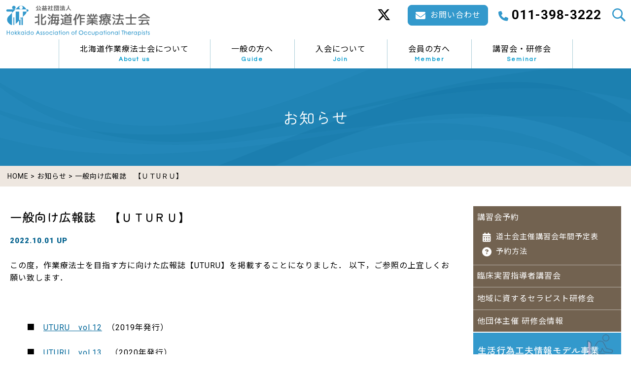

--- FILE ---
content_type: text/html; charset=UTF-8
request_url: https://www.haot.jp/information/uturu.html
body_size: 10231
content:
<!DOCTYPE html>
<html lang="ja" class="no-js no-svg">
<head prefix="og: http://ogp.me/ns# fb: http://ogp.me/ns/fb# website: http://ogp.me/ns/website#">
<!-- Google tag (gtag.js) -->
<script async src="https://www.googletagmanager.com/gtag/js?id=G-6KMJBMHD7J"></script>
<script>
  window.dataLayer = window.dataLayer || [];
  function gtag(){dataLayer.push(arguments);}
  gtag('js', new Date());

  gtag('config', 'G-6KMJBMHD7J');
</script>
<!-- End Google Tag Manager -->
<meta charset="UTF-8">
<meta name="viewport" content="width=device-width, initial-scale=1">
<script>(function(html){html.className = html.className.replace(/\bno-js\b/,'js')})(document.documentElement);</script>
<title>公益社団法人 北海道作業療法士会 | お知らせ &gt;    一般向け広報誌　【ＵＴUＲＵ】 </title>
<meta name="keywords" content="北海道作業療法士会,HAOT,作業療法士,リハビリテーション">
<meta name="Description" content="公益社団法人 北海道作業療法士会をご紹介します。" />
<meta name="thumbnail" content="https://www.haot.jp/thumbnail.jpg">
<meta property="og:site_name" content="公益社団法人 北海道作業療法士会">
<meta property="og:title" content="公益社団法人 北海道作業療法士会">
<meta property="og:description" content="公益社団法人 北海道作業療法士会をご紹介します。">
<meta property="og:url" content="https://www.haot.jp/">
<meta property="og:type" content="article">
<meta property="og:image" content="https://www.haot.jp/ogp.png">
<meta name="twitter:title" content="公益社団法人 北海道作業療法士会">
<meta name="twitter:description" content="公益社団法人 北海道作業療法士会をご紹介します。">
<meta name="twitter:card" content="summary">
<meta name="twitter:url" content="https://www.haot.jp/">
<link rel="shortcut icon" href="https://www.haot.jp/favicon.ico">
<link rel="apple-touch-icon" sizes="180x180" href="https://www.haot.jp/apple-touch-icon-180x180.png">
<link rel="icon" type="image/png" sizes="192x192" href="https://www.haot.jp/icon-192x192.png">
<link rel="stylesheet" href="https://www.haot.jp/wp/wp-content/themes/haot5/normalize.min.css">
<link rel="stylesheet" href="https://www.haot.jp/wp/wp-content/themes/haot5/style.css?ver=251805200126" media="screen,projection,print" />
<meta name='robots' content='max-image-preview:large' />
	<style>img:is([sizes="auto" i], [sizes^="auto," i]) { contain-intrinsic-size: 3000px 1500px }</style>
	<link rel="alternate" type="application/rss+xml" title="公益社団法人 北海道作業療法士会 &raquo; フィード" href="https://www.haot.jp/feed" />
<link rel="alternate" type="application/rss+xml" title="公益社団法人 北海道作業療法士会 &raquo; コメントフィード" href="https://www.haot.jp/comments/feed" />
<script type="text/javascript">
/* <![CDATA[ */
window._wpemojiSettings = {"baseUrl":"https:\/\/s.w.org\/images\/core\/emoji\/16.0.1\/72x72\/","ext":".png","svgUrl":"https:\/\/s.w.org\/images\/core\/emoji\/16.0.1\/svg\/","svgExt":".svg","source":{"concatemoji":"https:\/\/www.haot.jp\/wp\/wp-includes\/js\/wp-emoji-release.min.js?ver=6.8.3"}};
/*! This file is auto-generated */
!function(s,n){var o,i,e;function c(e){try{var t={supportTests:e,timestamp:(new Date).valueOf()};sessionStorage.setItem(o,JSON.stringify(t))}catch(e){}}function p(e,t,n){e.clearRect(0,0,e.canvas.width,e.canvas.height),e.fillText(t,0,0);var t=new Uint32Array(e.getImageData(0,0,e.canvas.width,e.canvas.height).data),a=(e.clearRect(0,0,e.canvas.width,e.canvas.height),e.fillText(n,0,0),new Uint32Array(e.getImageData(0,0,e.canvas.width,e.canvas.height).data));return t.every(function(e,t){return e===a[t]})}function u(e,t){e.clearRect(0,0,e.canvas.width,e.canvas.height),e.fillText(t,0,0);for(var n=e.getImageData(16,16,1,1),a=0;a<n.data.length;a++)if(0!==n.data[a])return!1;return!0}function f(e,t,n,a){switch(t){case"flag":return n(e,"\ud83c\udff3\ufe0f\u200d\u26a7\ufe0f","\ud83c\udff3\ufe0f\u200b\u26a7\ufe0f")?!1:!n(e,"\ud83c\udde8\ud83c\uddf6","\ud83c\udde8\u200b\ud83c\uddf6")&&!n(e,"\ud83c\udff4\udb40\udc67\udb40\udc62\udb40\udc65\udb40\udc6e\udb40\udc67\udb40\udc7f","\ud83c\udff4\u200b\udb40\udc67\u200b\udb40\udc62\u200b\udb40\udc65\u200b\udb40\udc6e\u200b\udb40\udc67\u200b\udb40\udc7f");case"emoji":return!a(e,"\ud83e\udedf")}return!1}function g(e,t,n,a){var r="undefined"!=typeof WorkerGlobalScope&&self instanceof WorkerGlobalScope?new OffscreenCanvas(300,150):s.createElement("canvas"),o=r.getContext("2d",{willReadFrequently:!0}),i=(o.textBaseline="top",o.font="600 32px Arial",{});return e.forEach(function(e){i[e]=t(o,e,n,a)}),i}function t(e){var t=s.createElement("script");t.src=e,t.defer=!0,s.head.appendChild(t)}"undefined"!=typeof Promise&&(o="wpEmojiSettingsSupports",i=["flag","emoji"],n.supports={everything:!0,everythingExceptFlag:!0},e=new Promise(function(e){s.addEventListener("DOMContentLoaded",e,{once:!0})}),new Promise(function(t){var n=function(){try{var e=JSON.parse(sessionStorage.getItem(o));if("object"==typeof e&&"number"==typeof e.timestamp&&(new Date).valueOf()<e.timestamp+604800&&"object"==typeof e.supportTests)return e.supportTests}catch(e){}return null}();if(!n){if("undefined"!=typeof Worker&&"undefined"!=typeof OffscreenCanvas&&"undefined"!=typeof URL&&URL.createObjectURL&&"undefined"!=typeof Blob)try{var e="postMessage("+g.toString()+"("+[JSON.stringify(i),f.toString(),p.toString(),u.toString()].join(",")+"));",a=new Blob([e],{type:"text/javascript"}),r=new Worker(URL.createObjectURL(a),{name:"wpTestEmojiSupports"});return void(r.onmessage=function(e){c(n=e.data),r.terminate(),t(n)})}catch(e){}c(n=g(i,f,p,u))}t(n)}).then(function(e){for(var t in e)n.supports[t]=e[t],n.supports.everything=n.supports.everything&&n.supports[t],"flag"!==t&&(n.supports.everythingExceptFlag=n.supports.everythingExceptFlag&&n.supports[t]);n.supports.everythingExceptFlag=n.supports.everythingExceptFlag&&!n.supports.flag,n.DOMReady=!1,n.readyCallback=function(){n.DOMReady=!0}}).then(function(){return e}).then(function(){var e;n.supports.everything||(n.readyCallback(),(e=n.source||{}).concatemoji?t(e.concatemoji):e.wpemoji&&e.twemoji&&(t(e.twemoji),t(e.wpemoji)))}))}((window,document),window._wpemojiSettings);
/* ]]> */
</script>
<style id='wp-emoji-styles-inline-css' type='text/css'>

	img.wp-smiley, img.emoji {
		display: inline !important;
		border: none !important;
		box-shadow: none !important;
		height: 1em !important;
		width: 1em !important;
		margin: 0 0.07em !important;
		vertical-align: -0.1em !important;
		background: none !important;
		padding: 0 !important;
	}
</style>
<link rel='stylesheet' id='wp-block-library-css' href='https://www.haot.jp/wp/wp-includes/css/dist/block-library/style.min.css?ver=6.8.3' type='text/css' media='all' />
<style id='classic-theme-styles-inline-css' type='text/css'>
/*! This file is auto-generated */
.wp-block-button__link{color:#fff;background-color:#32373c;border-radius:9999px;box-shadow:none;text-decoration:none;padding:calc(.667em + 2px) calc(1.333em + 2px);font-size:1.125em}.wp-block-file__button{background:#32373c;color:#fff;text-decoration:none}
</style>
<style id='global-styles-inline-css' type='text/css'>
:root{--wp--preset--aspect-ratio--square: 1;--wp--preset--aspect-ratio--4-3: 4/3;--wp--preset--aspect-ratio--3-4: 3/4;--wp--preset--aspect-ratio--3-2: 3/2;--wp--preset--aspect-ratio--2-3: 2/3;--wp--preset--aspect-ratio--16-9: 16/9;--wp--preset--aspect-ratio--9-16: 9/16;--wp--preset--color--black: #000000;--wp--preset--color--cyan-bluish-gray: #abb8c3;--wp--preset--color--white: #ffffff;--wp--preset--color--pale-pink: #f78da7;--wp--preset--color--vivid-red: #cf2e2e;--wp--preset--color--luminous-vivid-orange: #ff6900;--wp--preset--color--luminous-vivid-amber: #fcb900;--wp--preset--color--light-green-cyan: #7bdcb5;--wp--preset--color--vivid-green-cyan: #00d084;--wp--preset--color--pale-cyan-blue: #8ed1fc;--wp--preset--color--vivid-cyan-blue: #0693e3;--wp--preset--color--vivid-purple: #9b51e0;--wp--preset--gradient--vivid-cyan-blue-to-vivid-purple: linear-gradient(135deg,rgba(6,147,227,1) 0%,rgb(155,81,224) 100%);--wp--preset--gradient--light-green-cyan-to-vivid-green-cyan: linear-gradient(135deg,rgb(122,220,180) 0%,rgb(0,208,130) 100%);--wp--preset--gradient--luminous-vivid-amber-to-luminous-vivid-orange: linear-gradient(135deg,rgba(252,185,0,1) 0%,rgba(255,105,0,1) 100%);--wp--preset--gradient--luminous-vivid-orange-to-vivid-red: linear-gradient(135deg,rgba(255,105,0,1) 0%,rgb(207,46,46) 100%);--wp--preset--gradient--very-light-gray-to-cyan-bluish-gray: linear-gradient(135deg,rgb(238,238,238) 0%,rgb(169,184,195) 100%);--wp--preset--gradient--cool-to-warm-spectrum: linear-gradient(135deg,rgb(74,234,220) 0%,rgb(151,120,209) 20%,rgb(207,42,186) 40%,rgb(238,44,130) 60%,rgb(251,105,98) 80%,rgb(254,248,76) 100%);--wp--preset--gradient--blush-light-purple: linear-gradient(135deg,rgb(255,206,236) 0%,rgb(152,150,240) 100%);--wp--preset--gradient--blush-bordeaux: linear-gradient(135deg,rgb(254,205,165) 0%,rgb(254,45,45) 50%,rgb(107,0,62) 100%);--wp--preset--gradient--luminous-dusk: linear-gradient(135deg,rgb(255,203,112) 0%,rgb(199,81,192) 50%,rgb(65,88,208) 100%);--wp--preset--gradient--pale-ocean: linear-gradient(135deg,rgb(255,245,203) 0%,rgb(182,227,212) 50%,rgb(51,167,181) 100%);--wp--preset--gradient--electric-grass: linear-gradient(135deg,rgb(202,248,128) 0%,rgb(113,206,126) 100%);--wp--preset--gradient--midnight: linear-gradient(135deg,rgb(2,3,129) 0%,rgb(40,116,252) 100%);--wp--preset--font-size--small: 13px;--wp--preset--font-size--medium: 20px;--wp--preset--font-size--large: 36px;--wp--preset--font-size--x-large: 42px;--wp--preset--spacing--20: 0.44rem;--wp--preset--spacing--30: 0.67rem;--wp--preset--spacing--40: 1rem;--wp--preset--spacing--50: 1.5rem;--wp--preset--spacing--60: 2.25rem;--wp--preset--spacing--70: 3.38rem;--wp--preset--spacing--80: 5.06rem;--wp--preset--shadow--natural: 6px 6px 9px rgba(0, 0, 0, 0.2);--wp--preset--shadow--deep: 12px 12px 50px rgba(0, 0, 0, 0.4);--wp--preset--shadow--sharp: 6px 6px 0px rgba(0, 0, 0, 0.2);--wp--preset--shadow--outlined: 6px 6px 0px -3px rgba(255, 255, 255, 1), 6px 6px rgba(0, 0, 0, 1);--wp--preset--shadow--crisp: 6px 6px 0px rgba(0, 0, 0, 1);}:where(.is-layout-flex){gap: 0.5em;}:where(.is-layout-grid){gap: 0.5em;}body .is-layout-flex{display: flex;}.is-layout-flex{flex-wrap: wrap;align-items: center;}.is-layout-flex > :is(*, div){margin: 0;}body .is-layout-grid{display: grid;}.is-layout-grid > :is(*, div){margin: 0;}:where(.wp-block-columns.is-layout-flex){gap: 2em;}:where(.wp-block-columns.is-layout-grid){gap: 2em;}:where(.wp-block-post-template.is-layout-flex){gap: 1.25em;}:where(.wp-block-post-template.is-layout-grid){gap: 1.25em;}.has-black-color{color: var(--wp--preset--color--black) !important;}.has-cyan-bluish-gray-color{color: var(--wp--preset--color--cyan-bluish-gray) !important;}.has-white-color{color: var(--wp--preset--color--white) !important;}.has-pale-pink-color{color: var(--wp--preset--color--pale-pink) !important;}.has-vivid-red-color{color: var(--wp--preset--color--vivid-red) !important;}.has-luminous-vivid-orange-color{color: var(--wp--preset--color--luminous-vivid-orange) !important;}.has-luminous-vivid-amber-color{color: var(--wp--preset--color--luminous-vivid-amber) !important;}.has-light-green-cyan-color{color: var(--wp--preset--color--light-green-cyan) !important;}.has-vivid-green-cyan-color{color: var(--wp--preset--color--vivid-green-cyan) !important;}.has-pale-cyan-blue-color{color: var(--wp--preset--color--pale-cyan-blue) !important;}.has-vivid-cyan-blue-color{color: var(--wp--preset--color--vivid-cyan-blue) !important;}.has-vivid-purple-color{color: var(--wp--preset--color--vivid-purple) !important;}.has-black-background-color{background-color: var(--wp--preset--color--black) !important;}.has-cyan-bluish-gray-background-color{background-color: var(--wp--preset--color--cyan-bluish-gray) !important;}.has-white-background-color{background-color: var(--wp--preset--color--white) !important;}.has-pale-pink-background-color{background-color: var(--wp--preset--color--pale-pink) !important;}.has-vivid-red-background-color{background-color: var(--wp--preset--color--vivid-red) !important;}.has-luminous-vivid-orange-background-color{background-color: var(--wp--preset--color--luminous-vivid-orange) !important;}.has-luminous-vivid-amber-background-color{background-color: var(--wp--preset--color--luminous-vivid-amber) !important;}.has-light-green-cyan-background-color{background-color: var(--wp--preset--color--light-green-cyan) !important;}.has-vivid-green-cyan-background-color{background-color: var(--wp--preset--color--vivid-green-cyan) !important;}.has-pale-cyan-blue-background-color{background-color: var(--wp--preset--color--pale-cyan-blue) !important;}.has-vivid-cyan-blue-background-color{background-color: var(--wp--preset--color--vivid-cyan-blue) !important;}.has-vivid-purple-background-color{background-color: var(--wp--preset--color--vivid-purple) !important;}.has-black-border-color{border-color: var(--wp--preset--color--black) !important;}.has-cyan-bluish-gray-border-color{border-color: var(--wp--preset--color--cyan-bluish-gray) !important;}.has-white-border-color{border-color: var(--wp--preset--color--white) !important;}.has-pale-pink-border-color{border-color: var(--wp--preset--color--pale-pink) !important;}.has-vivid-red-border-color{border-color: var(--wp--preset--color--vivid-red) !important;}.has-luminous-vivid-orange-border-color{border-color: var(--wp--preset--color--luminous-vivid-orange) !important;}.has-luminous-vivid-amber-border-color{border-color: var(--wp--preset--color--luminous-vivid-amber) !important;}.has-light-green-cyan-border-color{border-color: var(--wp--preset--color--light-green-cyan) !important;}.has-vivid-green-cyan-border-color{border-color: var(--wp--preset--color--vivid-green-cyan) !important;}.has-pale-cyan-blue-border-color{border-color: var(--wp--preset--color--pale-cyan-blue) !important;}.has-vivid-cyan-blue-border-color{border-color: var(--wp--preset--color--vivid-cyan-blue) !important;}.has-vivid-purple-border-color{border-color: var(--wp--preset--color--vivid-purple) !important;}.has-vivid-cyan-blue-to-vivid-purple-gradient-background{background: var(--wp--preset--gradient--vivid-cyan-blue-to-vivid-purple) !important;}.has-light-green-cyan-to-vivid-green-cyan-gradient-background{background: var(--wp--preset--gradient--light-green-cyan-to-vivid-green-cyan) !important;}.has-luminous-vivid-amber-to-luminous-vivid-orange-gradient-background{background: var(--wp--preset--gradient--luminous-vivid-amber-to-luminous-vivid-orange) !important;}.has-luminous-vivid-orange-to-vivid-red-gradient-background{background: var(--wp--preset--gradient--luminous-vivid-orange-to-vivid-red) !important;}.has-very-light-gray-to-cyan-bluish-gray-gradient-background{background: var(--wp--preset--gradient--very-light-gray-to-cyan-bluish-gray) !important;}.has-cool-to-warm-spectrum-gradient-background{background: var(--wp--preset--gradient--cool-to-warm-spectrum) !important;}.has-blush-light-purple-gradient-background{background: var(--wp--preset--gradient--blush-light-purple) !important;}.has-blush-bordeaux-gradient-background{background: var(--wp--preset--gradient--blush-bordeaux) !important;}.has-luminous-dusk-gradient-background{background: var(--wp--preset--gradient--luminous-dusk) !important;}.has-pale-ocean-gradient-background{background: var(--wp--preset--gradient--pale-ocean) !important;}.has-electric-grass-gradient-background{background: var(--wp--preset--gradient--electric-grass) !important;}.has-midnight-gradient-background{background: var(--wp--preset--gradient--midnight) !important;}.has-small-font-size{font-size: var(--wp--preset--font-size--small) !important;}.has-medium-font-size{font-size: var(--wp--preset--font-size--medium) !important;}.has-large-font-size{font-size: var(--wp--preset--font-size--large) !important;}.has-x-large-font-size{font-size: var(--wp--preset--font-size--x-large) !important;}
:where(.wp-block-post-template.is-layout-flex){gap: 1.25em;}:where(.wp-block-post-template.is-layout-grid){gap: 1.25em;}
:where(.wp-block-columns.is-layout-flex){gap: 2em;}:where(.wp-block-columns.is-layout-grid){gap: 2em;}
:root :where(.wp-block-pullquote){font-size: 1.5em;line-height: 1.6;}
</style>
<link rel='stylesheet' id='sm-style-css' href='https://www.haot.jp/wp/wp-content/plugins/wp-show-more/wpsm-style.css?ver=6.8.3' type='text/css' media='all' />
<style id='akismet-widget-style-inline-css' type='text/css'>

			.a-stats {
				--akismet-color-mid-green: #357b49;
				--akismet-color-white: #fff;
				--akismet-color-light-grey: #f6f7f7;

				max-width: 350px;
				width: auto;
			}

			.a-stats * {
				all: unset;
				box-sizing: border-box;
			}

			.a-stats strong {
				font-weight: 600;
			}

			.a-stats a.a-stats__link,
			.a-stats a.a-stats__link:visited,
			.a-stats a.a-stats__link:active {
				background: var(--akismet-color-mid-green);
				border: none;
				box-shadow: none;
				border-radius: 8px;
				color: var(--akismet-color-white);
				cursor: pointer;
				display: block;
				font-family: -apple-system, BlinkMacSystemFont, 'Segoe UI', 'Roboto', 'Oxygen-Sans', 'Ubuntu', 'Cantarell', 'Helvetica Neue', sans-serif;
				font-weight: 500;
				padding: 12px;
				text-align: center;
				text-decoration: none;
				transition: all 0.2s ease;
			}

			/* Extra specificity to deal with TwentyTwentyOne focus style */
			.widget .a-stats a.a-stats__link:focus {
				background: var(--akismet-color-mid-green);
				color: var(--akismet-color-white);
				text-decoration: none;
			}

			.a-stats a.a-stats__link:hover {
				filter: brightness(110%);
				box-shadow: 0 4px 12px rgba(0, 0, 0, 0.06), 0 0 2px rgba(0, 0, 0, 0.16);
			}

			.a-stats .count {
				color: var(--akismet-color-white);
				display: block;
				font-size: 1.5em;
				line-height: 1.4;
				padding: 0 13px;
				white-space: nowrap;
			}
		
</style>
<script type="text/javascript" src="https://www.haot.jp/wp/wp-includes/js/jquery/jquery.min.js?ver=3.7.1" id="jquery-core-js"></script>
<script type="text/javascript" src="https://www.haot.jp/wp/wp-includes/js/jquery/jquery-migrate.min.js?ver=3.4.1" id="jquery-migrate-js"></script>
<link rel="https://api.w.org/" href="https://www.haot.jp/wp-json/" /><link rel="alternate" title="JSON" type="application/json" href="https://www.haot.jp/wp-json/wp/v2/posts/3145" /><link rel="EditURI" type="application/rsd+xml" title="RSD" href="https://www.haot.jp/wp/xmlrpc.php?rsd" />
<meta name="generator" content="WordPress 6.8.3" />
<link rel="canonical" href="https://www.haot.jp/information/uturu.html" />
<link rel='shortlink' href='https://www.haot.jp/?p=3145' />
<link rel="alternate" title="oEmbed (JSON)" type="application/json+oembed" href="https://www.haot.jp/wp-json/oembed/1.0/embed?url=https%3A%2F%2Fwww.haot.jp%2Finformation%2Futuru.html" />
<link rel="alternate" title="oEmbed (XML)" type="text/xml+oembed" href="https://www.haot.jp/wp-json/oembed/1.0/embed?url=https%3A%2F%2Fwww.haot.jp%2Finformation%2Futuru.html&#038;format=xml" />
</head>
<body id="information">
<!--headerここから-->
<header id="header">
  <div id="header_inner">
    <h1><a href="https://www.haot.jp/"><span>公益社団法人 北海道作業療法士会</span></a></h1>
    <!--primaryメニューここから-->
    <ul id="menu-primarymenu" class="nav-menu"><li id="menu-item-5430" class="icon type_fa size_s display_ib tw menu-item menu-item-type-custom menu-item-object-custom menu-item-5430"><a target="_blank" href="https://twitter.com/haot_hokkaido"><span>公式Twitter</span></a></li>
<li id="menu-item-33" class="icon type_fa size_s display_ib mail menu-item menu-item-type-custom menu-item-object-custom menu-item-33"><a target="_blank" href="http://www.haot.jp/wp/pdform/form.cgi?F=10"><span>お問い合わせ</span></a></li>
<li id="menu-item-8844" class="tellink menu-item menu-item-type-custom menu-item-object-custom menu-item-8844"><a href="tel:0113983222"><span>011-398-3222</span></a></li>
</ul>    <!--primaryメニューここまで-->
    <div class="searchbox">
      <input type="checkbox" id="label1" />
      <label for="label1"></label>
      <div>
        <!--検索フォームここから-->
        <form method="get" class="searchform" action="https://www.haot.jp/">
          <fieldset>
            <input type="text" value="" size="15" name="s" class="searchtext" tabindex="1" accesskey="t" />
            <input type="submit" class="searchsubmit" value="" tabindex="2" accesskey="s" />
          </fieldset>
        </form>
        <!--検索フォームここまで-->
      </div>
    </div>
  </div>
  <!--globalメニューここから-->
  <nav id="global_navi">
    <span>MENU</span>
    <ul id="menu-globalmenu" class="nav-menu"><li id="menu-item-37" class="menu-item menu-item-type-post_type menu-item-object-page menu-item-has-children menu-item-37"><a href="https://www.haot.jp/aboutus.html">北海道作業療法士会について<span class="eng">About us</span></a>
<ul class="sub-menu">
	<li id="menu-item-8765" class="menu-item menu-item-type-post_type menu-item-object-page menu-item-8765"><a href="https://www.haot.jp/aboutus/greeting.html">会長挨拶</a></li>
	<li id="menu-item-8766" class="menu-item menu-item-type-post_type menu-item-object-page menu-item-8766"><a href="https://www.haot.jp/aboutus/mokuteki.html">活動目的</a></li>
	<li id="menu-item-8767" class="menu-item menu-item-type-post_type menu-item-object-page menu-item-8767"><a href="https://www.haot.jp/aboutus/teikan.html">定款</a></li>
	<li id="menu-item-8768" class="menu-item menu-item-type-post_type menu-item-object-page menu-item-8768"><a href="https://www.haot.jp/aboutus/information.html">情報公開</a></li>
	<li id="menu-item-8769" class="menu-item menu-item-type-post_type menu-item-object-page menu-item-8769"><a href="https://www.haot.jp/aboutus/contactus.html">所在地・連絡先</a></li>
	<li id="menu-item-8770" class="menu-item menu-item-type-post_type menu-item-object-page menu-item-8770"><a href="https://www.haot.jp/aboutus/soshikizu.html">組織図</a></li>
	<li id="menu-item-8771" class="menu-item menu-item-type-post_type menu-item-object-page menu-item-8771"><a href="https://www.haot.jp/aboutus/sanjo.html">賛助会員について</a></li>
	<li id="menu-item-8772" class="menu-item menu-item-type-post_type menu-item-object-page menu-item-8772"><a href="https://www.haot.jp/kyuujin.html">求人広告のお申込みについて</a></li>
</ul>
</li>
<li id="menu-item-34" class="menu-item menu-item-type-post_type menu-item-object-page menu-item-has-children menu-item-34"><a href="https://www.haot.jp/guide.html">一般の方へ<span class="eng">Guide</span></a>
<ul class="sub-menu">
	<li id="menu-item-8773" class="menu-item menu-item-type-post_type menu-item-object-page menu-item-8773"><a href="https://www.haot.jp/guide.html">私たちが出来ること</a></li>
	<li id="menu-item-8774" class="menu-item menu-item-type-post_type menu-item-object-page menu-item-8774"><a href="https://www.haot.jp/works.html">私たちが今取り組んでいること</a></li>
	<li id="menu-item-8775" class="menu-item menu-item-type-post_type menu-item-object-page menu-item-8775"><a href="https://www.haot.jp/recruit.html">作業療法士になるには</a></li>
</ul>
</li>
<li id="menu-item-8783" class="menu-item menu-item-type-post_type menu-item-object-page menu-item-8783"><a href="https://www.haot.jp/entry.html">入会について<span class="eng">Join</span></a></li>
<li id="menu-item-8790" class="menu-item menu-item-type-post_type menu-item-object-page menu-item-has-children menu-item-8790"><a href="https://www.haot.jp/member.html">会員の方へ<span class="eng">Member</span></a>
<ul class="sub-menu">
	<li id="menu-item-8791" class="menu-item menu-item-type-custom menu-item-object-custom menu-item-8791"><a target="_blank" href="https://www.haot.jp/members/">会員限定サイト</a></li>
	<li id="menu-item-8792" class="menu-item menu-item-type-post_type menu-item-object-page menu-item-8792"><a href="https://www.haot.jp/entry/join.html">入会について</a></li>
	<li id="menu-item-8793" class="menu-item menu-item-type-post_type menu-item-object-page menu-item-8793"><a href="https://www.haot.jp/entry/change.html">退会・休会について</a></li>
	<li id="menu-item-8794" class="menu-item menu-item-type-post_type menu-item-object-page menu-item-has-children menu-item-8794"><a href="https://www.haot.jp/psot.html">作業療法の実践と科学</a>
	<ul class="sub-menu">
		<li id="menu-item-8796" class="menu-item menu-item-type-custom menu-item-object-custom menu-item-8796"><a target="_blank" href="https://www.editorialmanager.com/psot/default2.aspx">Editorial Manager®</a></li>
	</ul>
</li>
	<li id="menu-item-8795" class="menu-item menu-item-type-post_type menu-item-object-page menu-item-8795"><a href="https://www.haot.jp/management.html">生活行為向上マネジメントについて</a></li>
</ul>
</li>
<li id="menu-item-8848" class="menu-item menu-item-type-post_type menu-item-object-page menu-item-has-children menu-item-8848"><a href="https://www.haot.jp/seminar.html">講習会・研修会<span class="eng">Seminar</span></a>
<ul class="sub-menu">
	<li id="menu-item-8777" class="menu-item menu-item-type-custom menu-item-object-custom menu-item-has-children menu-item-8777"><a target="_blank" href="https://haotyoyaku.resv.jp/">講習会予約</a>
	<ul class="sub-menu">
		<li id="menu-item-8778" class="menu-item menu-item-type-custom menu-item-object-custom menu-item-8778"><a target="_blank" href="https://www.haot.jp/wp/wp-content/uploads/2025/06/2025.pdf">道士会主催講習会年間予定表</a></li>
		<li id="menu-item-8779" class="menu-item menu-item-type-custom menu-item-object-custom menu-item-8779"><a target="_blank" href="https://www.haot.jp/wp/wp-content/uploads/2016/05/kousyuukaiyoyakuannai20160804.pdf">予約方法</a></li>
	</ul>
</li>
	<li id="menu-item-8780" class="menu-item menu-item-type-post_type menu-item-object-page menu-item-8780"><a href="https://www.haot.jp/seminar/sidousyakousyu.html">臨床実習指導者講習会</a></li>
	<li id="menu-item-8781" class="menu-item menu-item-type-post_type menu-item-object-page menu-item-8781"><a href="https://www.haot.jp/seminar/therapist.html">地域に資するセラピスト研修会</a></li>
	<li id="menu-item-8782" class="menu-item menu-item-type-taxonomy menu-item-object-category menu-item-8782"><a href="https://www.haot.jp/sig">SIG・その他研修</a></li>
</ul>
</li>
</ul>
  </nav>
  <!--globalメニューここまで-->
</header>
<!--headerここまで-->
<main role="main" class="flexbox">
  <header id="content_header" class="photobg">
    <h2 id="information_h2"><span>お知らせ</span></h2>
    <div id="pkl"><a href="https://www.haot.jp">HOME</a>&nbsp;&gt;&nbsp;<a href="https://www.haot.jp/information">お知らせ</a>&nbsp;&gt;&nbsp;一般向け広報誌　【ＵＴUＲＵ】</div>
  </header>
  <div>
    <article class="content blog" id="information-post3145">
      <h3>一般向け広報誌　【ＵＴUＲＵ】</h3>
      <p class="date">2022.10.01 UP</p>
      <p>この度，作業療法士を目指す方に向けた広報誌【UTURU】を掲載することになりました． 以下，ご参照の上宜しくお願い致します．</p>
<p>&nbsp;</p>
<p>　　■　<a href="https://www.haot.jp/wp/wp-content/uploads/2019/09/7c382699a8b3982a81c21bab2a1f40a4.pdf">UTURU　vol.12</a>  （2019年発行）</p>
<p>　　■　<a href="https://www.haot.jp/wp/wp-content/uploads/2019/09/UTUTU13.pdf">UTURU　vol.13</a>　（2020年発行）</p>
<p> 　  ■　<a href="https://www.haot.jp/wp/wp-content/uploads/2019/09/UTURU14.pdf">UTURU　vol.14</a> 　(2022年発行)</p>
<p>　　■　<a href="https://www.haot.jp/wp/wp-content/uploads/2022/10/UTURU15-.pdf">UTURU　vol.15</a>　（2023年発行）</p>
<p>　　■　<a href="https://www.haot.jp/wp/wp-content/uploads/2022/10/UTURU16_web.pdf">UTURU　vol.16</a>　（2024年発行）</p>
<p>&nbsp;</p>
<p>&nbsp;</p>
    </article>

    <p class="content-nav"><a href="https://www.haot.jp/information/20220930.html" rel="prev">&lt; 前へ</a>&nbsp;<a href="./"><span class="sp_none">お知らせ </span>一覧</a>&nbsp;<a href="https://www.haot.jp/information/20221001.html" rel="next">次へ &gt;</a></p>

  </div>
  <aside>
   <!-- 講習会ここから-->
    <ul id="side_seminar" class="brownbg white">
      <li><a href="http://haotyoyaku.resv.jp/" target="_blank">講習会予約</a>
        <ul class="submenu">
            <li class="icon type_fa size_s display_ib"><a href="https://www.haot.jp/wp/wp-content/uploads/2025/06/2025.pdf" target="_blank">道士会主催講習会年間予定表</a></li>
            <li class="icon type_fa size_s display_ib"><a href="https://www.haot.jp/wp/wp-content/uploads/2016/05/kousyuukaiyoyakuannai20160804.pdf" target="_blank">予約方法</a></li>
        </ul>
      </li>
      <li><a href="https://www.haot.jp/seminar/sidousyakousyu.html" target="_blank">臨床実習指導者講習会</a></li>
      <li><a href="https://www.haot.jp/seminar/therapist.html" target="_blank">地域に資するセラピスト研修会</a></li>
      <li><a href="https://www.haot.jp/sig" target="_blank">他団体主催 研修会情報</a></li>
    </ul>
    <!-- 講習会ここまで-->
    <!--バナー欄ここから-->
    <ul id="side_contents_guide_banner" class="banner flexbox lh12 white font_zm">
      <li id="contents_guide_banner01"><a href="https://www.haot.jp/information/%E3%80%8C%E7%94%9F%E6%B4%BB%E8%A1%8C%E7%82%BA%E5%B7%A5%E5%A4%AB%E6%83%85%E5%A0%B1%E3%83%A2%E3%83%87%E3%83%AB%E4%BA%8B%E6%A5%AD%E3%80%8D%E3%81%8B%E3%82%89%E3%81%AE%E3%81%8A%E7%9F%A5%E3%82%89%E3%81%9B.html" class="table-table-cell valign_middle"><span><span>生活行為工夫情報</span><span>モデル事業</span></span></a></li>
      <li id="contents_guide_banner02"><a href="https://www.haot.jp/members/2021/10/16/%e5%8c%97%e6%b5%b7%e9%81%93%e3%81%ab%e3%81%8a%e3%81%91%e3%82%8b%e4%bd%9c%e6%a5%ad%e7%99%82%e6%b3%95%e5%a3%ab%e3%81%8c%e9%96%a2%e4%b8%8e%e3%81%99%e3%82%8b%e8%aa%8d%e7%9f%a5%e7%97%87%e6%96%bd%e7%ad%96/" target="_blank" class="table-table-cell valign_middle"><span><span>作業療法士が関与する</span><span>認知症施策の実践事例集</span></span></a></li>
      <li id="contents_guide_banner03"><a href="https://www.haot.jp/contest.html" class="table-table-cell valign_middle"><span>自助具コンテスト</span></a></li>
      <li id="contents_guide_banner04"><a href="https://www.haot.jp/chiikibu.html" class="table-table-cell valign_middle"><span><span>地域部</span> <span>運転と地域移動</span><span>支援推進課</span></span></a></li>    </ul>
    <!--バナー欄ここまで-->
    <ul id="blog_widget">
      <li><h2>最新のお知らせ<span class="small absolute"><a href="information" class="link_small radius2em">一覧へ</a></span></h2></li>
      <li>
        <ul>
          <li><a href="https://www.haot.jp/information/20250918-2.html">SIG・その他研修会　情報更新のお知らせ</a><span class="date">（2026.01.19）</span></li>
          <li><a href="https://www.haot.jp/information/20260119.html">事務局より休会申請について</a><span class="date">（2026.01.19）</span></li>
          <li><a href="https://www.haot.jp/information/20251127-2.html">事務局より届出等について</a><span class="date">（2026.01.14）</span></li>
          <li><a href="https://www.haot.jp/information/%e3%80%90%e5%ba%83%e5%a0%b1%e9%83%a8%e3%80%91%e5%8c%97%e6%b5%b7%e9%81%93%e4%bd%9c%e6%a5%ad%e7%99%82%e6%b3%95%e5%a3%ab%e4%bc%9a%e3%83%8b%e3%83%a5%e3%83%bc%e3%82%b91%e6%9c%88%e5%8f%b7%e3%82%92-9.html">【広報部】北海道作業療法士会ニュース1月号を掲載いたしました。</a><span class="date">（2026.01.01）</span></li>
          <li><a href="https://www.haot.jp/information/20251219-2.html">年末年始休業のお知らせ</a><span class="date">（2025.12.19）</span></li>
          <li><a href="https://www.haot.jp/information/20251214.html">研究倫理審査委員会設置のお知らせ</a><span class="date">（2025.12.14）</span></li>
          <li><a href="https://www.haot.jp/information/%e3%80%90%e5%ba%83%e5%a0%b1%e9%83%a8%e3%80%91%e5%8c%97%e6%b5%b7%e9%81%93%e4%bd%9c%e6%a5%ad%e7%99%82%e6%b3%95%e5%a3%ab%e4%bc%9a%e3%83%8b%e3%83%a5%e3%83%bc%e3%82%b911%e6%9c%88%e5%8f%b7%e3%82%92-9.html">【広報部】北海道作業療法士会ニュース11月号を掲載いたしました。</a><span class="date">（2025.11.01）</span></li>
          <li><a href="https://www.haot.jp/information/20251002-5.html">地域部主催　「運転と移動支援に関する研修会 （オンライン研修）」　のご案内</a><span class="date">（2025.10.02）</span></li>
          <li><a href="https://www.haot.jp/information/20250908.html">札幌支部主催「中堅OTに向けた資産マネージメント」のご案内</a><span class="date">（2025.09.08）</span></li>
          <li><a href="https://www.haot.jp/information/%e3%80%90%e5%ba%83%e5%a0%b1%e9%83%a8%e3%80%91%e5%8c%97%e6%b5%b7%e9%81%93%e4%bd%9c%e6%a5%ad%e7%99%82%e6%b3%95%e5%a3%ab%e4%bc%9a%e3%83%8b%e3%83%a5%e3%83%bc%e3%82%b99%e6%9c%88%e5%8f%b7%e3%82%92-7.html">【広報部】北海道作業療法士会ニュース9月号を掲載いたしました。</a><span class="date">（2025.09.01）</span></li>
        </ul>
      </li>
      <li><h2>過去の投稿</h2></li>
      <li>
        <ul id="archives_link" class="inline-block-li">
	<li><a href='https://www.haot.jp/2026'>2026</a>年</li>
	<li><a href='https://www.haot.jp/2025'>2025</a>年</li>
	<li><a href='https://www.haot.jp/2024'>2024</a>年</li>
	<li><a href='https://www.haot.jp/2023'>2023</a>年</li>
	<li><a href='https://www.haot.jp/2022'>2022</a>年</li>
	<li><a href='https://www.haot.jp/2021'>2021</a>年</li>
	<li><a href='https://www.haot.jp/2020'>2020</a>年</li>
	<li><a href='https://www.haot.jp/2019'>2019</a>年</li>
	<li><a href='https://www.haot.jp/2018'>2018</a>年</li>
	<li><a href='https://www.haot.jp/2017'>2017</a>年</li>
	<li><a href='https://www.haot.jp/2016'>2016</a>年</li>
	<li><a href='https://www.haot.jp/2015'>2015</a>年</li>
	<li><a href='https://www.haot.jp/2000'>2000</a>年</li>
        </ul>
      </li>
    </ul>
  </aside>
</main>
<!--MAINここまで-->
<!--footerここから-->
<footer id="footer" class="beigebg-">
  <div id="pt"><a href="#pagetop"><span>ページの上へ</span></a></div>
  <!--footer 外部リンク欄ここから-->
  <div id="footer_links" class="whitebg">
    <ul class="flexbox item part4 tab2 space-between">
      <li class="menu01"><a href="https://www.jaot.or.jp/" target="_blank"><img src="https://www.haot.jp/wp/wp-content/themes/haot5/images/banner_jaot.gif" alt="一般社団法人 日本作業療法士協会"></a></li>
      <li class="menu02"><a href="https://www.pt-hokkaido.jp/workshop/" target="_blank"><img src="https://www.haot.jp/wp/wp-content/themes/haot5/images/banner_pt.gif" alt="北海道理学療法士会"></a></li>
      <li class="menu03"><a href="https://www.st-hokkaido.jp/index.php#lecture" target="_blank"><img src="https://www.haot.jp/wp/wp-content/themes/haot5/images/banner_st.gif" alt="北海道言語聴覚士会"></a></li>
      <li class="menu04"><a href="https://harp-pos.jp/" target="_blank"><img src="https://www.haot.jp/wp/wp-content/themes/haot5/images/banner_harp.gif" alt="北海道リハビリテーション専門職協会"></a></li>
    </ul>
  </div>
  <!--footer 外部リンク欄ここまで-->
  <!--footer 住所欄ここから-->
  <ul id="footer_info">
    <li id="footer_name">
      <h2 class="icon size_l type_image display_ib logomark">
        <a href="https://www.haot.jp/">
          <span>
            <span class="name01">公益社団法人</span><span class="name02">北海道作業療法士会</span>
          </span>
        </a>
      </h2>
    </li>
    <li id="footer_address_telfax">
      <ul id="footer_address">
        <li id="footer_zip">〒060-0807</li>
        <li id="footer_address01">札幌市北区北7条西2丁目6</li>
        <li id="footer_address02">37山京ビル711号室</li>
      </ul>
      <ul id="footer_telfax">
        <li id="footer_tel"><a href="tel:0113983222" class="tellink"><span class="label">TEL</span><strong>011-398-3222</strong></a></li>
        <li id="footer_fax"><span class="label">FAX</span>011-398-3266</li>
      </ul>
    </li>
  </ul>
  <!--footer 住所欄ここまで-->
  <!--footer Sitemap欄ここから-->
  <ul id="footer_sitemap" class="flexbox start">
    <!--北海道作業療法士会についてここから-->
    <li>
      <h3><a href="https://www.haot.jp/aboutus.html">北海道作業療法士会について</a></h3>
      <ul>
        <li><a href="https://www.haot.jp/aboutus/greeting.html">会長挨拶</a></li>
        <li><a href="https://www.haot.jp/aboutus/mokuteki.html">活動目的</a></li>
        <li><a href="https://www.haot.jp/aboutus/teikan.html">定款</a></li>
        <li><a href="https://www.haot.jp/aboutus/information.html">情報公開</a></li>
        <li><a href="https://www.haot.jp/aboutus/contactus.html">所在地・連絡先</a></li>
        <li><a href="https://www.haot.jp/aboutus/soshikizu.html">組織図</a></li>
        <li><a href="https://www.haot.jp/aboutus/sanjo.html">賛助会員について</a></li>
        <li><a href="https://www.haot.jp/kyuujin.html">求人広告のお申込みについて</a></li>
      </ul>
    </li>
    <!--北海道作業療法士会についてここまで-->
    <!--一般の方へここから-->
    <li>
      <h3><a href="guide.html">一般の方へ</a></h3>
      <ul>
        <li><a href="https://www.haot.jp/guide.html">私たちが出来ること</a></li>
        <li><a href="https://www.haot.jp/works.html">私たちが今取り組んでいること</a></li>
        <li><a href="https://www.haot.jp/recruit.html">作業療法士になるには</a></li>
      </ul>
    </li>
    <!--一般の方へここまで-->
    <!--会員の方へここから-->
    <li>
      <h3><a href="https://www.haot.jp/entry.html">会員の方へ</a></h3>
      <ul>
        <li><a href="https://www.haot.jp/members/" target="_blank">会員限定サイト</a></li>
        <li><a href="https://www.haot.jp/entry/join.html">入会について</a></li>
        <li><a href="https://www.haot.jp/entry/change.html">退会・休会について</a></li>
        <li><a href="https://www.haot.jp/psot.html">作業療法の実践と科学</a>
          <ul class="lh12">
            <li><a href="https://www.editorialmanager.com/psot/default2.aspx" target="_blank">Editorial Manager&reg;</a></li>
          </ul>
        </li>
        <li><a href="https://www.haot.jp/management.html">生活行為向上マネジメント関連書式</a></li>
      </ul>
    </li>
    <!--会員の方へここまで-->
    <!--講習会・研修会ここから-->
    <li>
      <h3><a href="https://haotyoyaku.resv.jp/" target="_blank">講習会・研修会</a></h3>
      <ul>
        <li><a href="https://haotyoyaku.resv.jp/" target="_blank">講習会予約</a>
          <ul class="lh12">
            <li><a href="https://www.haot.jp/wp/wp-content/uploads/2025/06/2025.pdf" target="_blank">道士会主催講習会年間予定表</a></li>
            <li><a href="https://www.haot.jp/wp/wp-content/uploads/2016/05/kousyuukaiyoyakuannai20160804.pdf" target="_blank">予約方法</a></li>
          </ul>
        </li>
        <li><a href="https://www.haot.jp/seminar/sidousyakousyu.html">臨床実習指導者講習会</a></li>
        <li><a href="https://www.haot.jp/seminar/therapist.html">地域に資するセラピスト研修会</a></li>
        <li><a href="https://www.haot.jp/sig">他団体主催 研修会情報</a></li>
      </ul>
    </li>
    <!--講習会・研修会ここまで-->
    <!--その他ここから-->
    <li>
      <h3>その他</h3>
      <ul>
        <li><a href="https://www.haot.jp/information">お知らせ</a></li>
        <li><a href="https://www.haot.jp/links.html">リンク集</a></li>
        <li><a href="https://www.haot.jp/policy.html">プライバシーポリシー</a></li>
        <li><a href="http://www.haot.jp/wp/pdform/form.cgi?F=10" target="_blank">お問い合わせ</a></li>
      </ul>
    </li>
    <!--その他ここまで-->
    <!--公式SNSここから-->
    <li>
      <h3>公式SNS</h3>
      <ul>
        <li><a href="https://x.com/haot_hokkaido" target="_blank"><i class="fa-brands fa-x-twitter large"></i><span class="display_none">公式X</span></a></li>
      </ul>
    </li>
    <!--公式SNSここまで-->
  </ul>
  <!--footer Sitemap欄ここまで-->
  <div id="copyright" class="tanbg"><span>Copyright &copy; 
    <script type="text/javascript">
    var dt = new Date(); 
    document.write(dt.getFullYear()); 
    </script> 公益社団法人 北海道作業療法士会 All Rights Reserved.</span>
  </div>
</footer>
<!--footerここまで-->
<script src="https://ajax.googleapis.com/ajax/libs/jquery/3.1.1/jquery.min.js"></script>
<script>window.jQuery || document.write('<script src="https://www.haot.jp/js/jquery-3.1.1.min.js"><\/script>')</script>
<script src="https://www.haot.jp/js/function.js?ver=251805200126"></script>
<script src="https://www.haot.jp/js/modernizr-2.8.3-respond-1.4.2.min.js"></script>
<script type="speculationrules">
{"prefetch":[{"source":"document","where":{"and":[{"href_matches":"\/*"},{"not":{"href_matches":["\/wp\/wp-*.php","\/wp\/wp-admin\/*","\/wp\/wp-content\/uploads\/*","\/wp\/wp-content\/*","\/wp\/wp-content\/plugins\/*","\/wp\/wp-content\/themes\/haot5\/*","\/*\\?(.+)"]}},{"not":{"selector_matches":"a[rel~=\"nofollow\"]"}},{"not":{"selector_matches":".no-prefetch, .no-prefetch a"}}]},"eagerness":"conservative"}]}
</script>
<script type="text/javascript" src="https://www.haot.jp/wp/wp-includes/js/comment-reply.min.js?ver=6.8.3" id="comment-reply-js" async="async" data-wp-strategy="async"></script>
<script type="text/javascript" src="https://www.haot.jp/wp/wp-content/plugins/wp-show-more/wpsm-script.js?ver=1.0.1" id="sm-script-js"></script>
</body>
</html>
